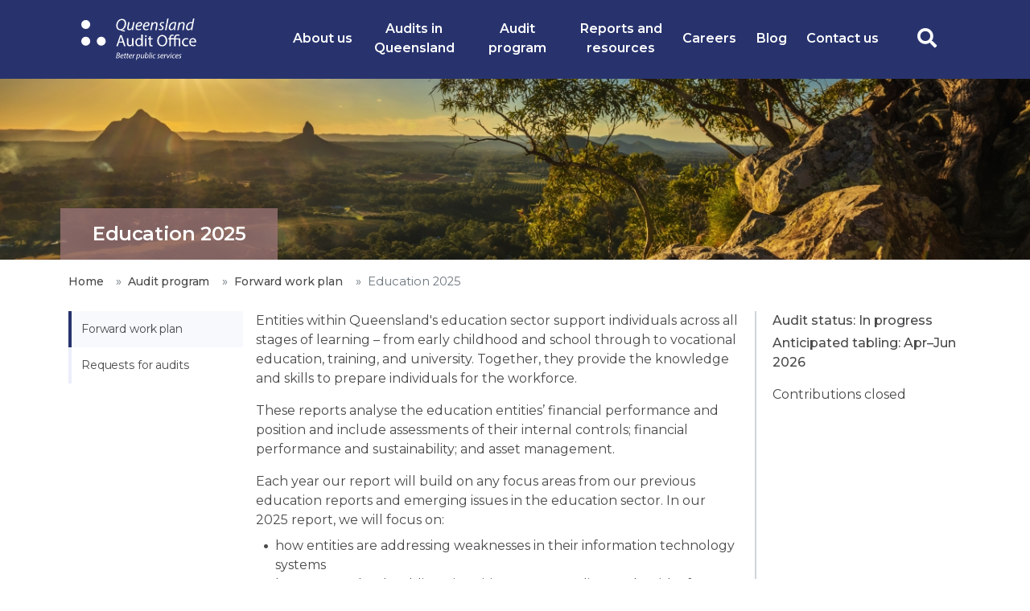

--- FILE ---
content_type: text/html; charset=UTF-8
request_url: https://www.qao.qld.gov.au/audit-program/education-2025
body_size: 7313
content:
<!DOCTYPE html>
<html lang="en" dir="ltr" prefix="og: https://ogp.me/ns#">
  <head>
    <meta charset="utf-8" />
<noscript><style>form.antibot * :not(.antibot-message) { display: none !important; }</style>
</noscript><meta name="description" content="Entities within Queensland&#039;s education sector support individuals across all stages of learning – from early childhood and school through to vocational education, training, and university. Together, they provide the knowledge and skills to prepare individuals for the workforce.These reports analyse the education entities’ financial performance and position and include assessments of their internal controls; financial performance and sustainability; and asset management." />
<link rel="canonical" href="https://www.qao.qld.gov.au/audit-program/education-2025" />
<meta property="og:image" content="https://www.qao.qld.gov.au/sites/default/files/2023-10/FWP%20pages_AdobeStock_210818097.jpeg" />
<meta name="twitter:card" content="summary" />
<meta name="twitter:image" content="https://www.qao.qld.gov.au/sites/default/files/2023-10/FWP%20pages_AdobeStock_210818097.jpeg" />
<meta name="Generator" content="Drupal 10 (https://www.drupal.org)" />
<meta name="MobileOptimized" content="width" />
<meta name="HandheldFriendly" content="true" />
<meta name="viewport" content="width=device-width, initial-scale=1, shrink-to-fit=no" />
<meta http-equiv="x-ua-compatible" content="ie=edge" />
<link rel="icon" href="/themes/custom/qao/favicon.ico" type="image/vnd.microsoft.icon" />

    <title>Education 2025 | Queensland Audit Office</title>
    <link rel="stylesheet" media="all" href="/sites/default/files/css/css_Bch14C1lcs24nXMAAj_S2VbtYuA1Sxo3wm2xp5u_ANk.css?delta=0&amp;language=en&amp;theme=qao&amp;include=[base64]" />
<link rel="stylesheet" media="all" href="/sites/default/files/css/css_0TeFaaAWrbDybxyhE7fvD9RYhE3T42Tx5_9Bh2rfLMs.css?delta=1&amp;language=en&amp;theme=qao&amp;include=[base64]" />
<link rel="stylesheet" media="all" href="//use.fontawesome.com/releases/v5.13.0/css/all.css" />
<link rel="stylesheet" media="all" href="/sites/default/files/css/css_UBmxSwLa8jq2rXpgM_pZJDeizyW1IZSupaTlPp1-YN8.css?delta=3&amp;language=en&amp;theme=qao&amp;include=[base64]" />
<link rel="stylesheet" media="all" href="//fonts.googleapis.com/css?family=Montserrat:400,500,600" />
<link rel="stylesheet" media="all" href="/sites/default/files/css/css_c2voLAfXuVzhUnYIPibg9-08y1XjYq71qHMnX7VkKuw.css?delta=5&amp;language=en&amp;theme=qao&amp;include=[base64]" />

    <script type="application/json" data-drupal-selector="drupal-settings-json">{"path":{"baseUrl":"\/","pathPrefix":"","currentPath":"node\/3175","currentPathIsAdmin":false,"isFront":false,"currentLanguage":"en"},"pluralDelimiter":"\u0003","suppressDeprecationErrors":true,"gtag":{"tagId":"","consentMode":false,"otherIds":[],"events":[],"additionalConfigInfo":[]},"ajaxPageState":{"libraries":"[base64]","theme":"qao","theme_token":null},"ajaxTrustedUrl":{"\/search":true},"gtm":{"tagId":null,"settings":{"data_layer":"dataLayer","include_classes":false,"allowlist_classes":"","blocklist_classes":"","include_environment":false,"environment_id":"","environment_token":""},"tagIds":["GTM-TDWD78W"]},"user":{"uid":0,"permissionsHash":"68e7f41a5f74206e1c1c334b3b87a38f33d6b63c411b451de5c2dd3ee02a5d1c"}}</script>
<script src="/sites/default/files/js/js_mTB_p3oZB3B2AKNQfGuAEQphF3EXocY20BYK8U_w4MA.js?scope=header&amp;delta=0&amp;language=en&amp;theme=qao&amp;include=eJxdjTEOgDAMAz8E9EmVg1AoCjWkGeD3ICQGWKy7WyxktHBsWeBemNQosL7FaaVqp6TalAOa9J6_D1hwfOPa7WBCHWf6g_JeXAAdKd4"></script>
<script src="/modules/contrib/google_tag/js/gtag.js?t7a4wg"></script>
<script src="/modules/contrib/google_tag/js/gtm.js?t7a4wg"></script>

  </head>
  <body class="layout-no-sidebars has-featured-top page-node-3175 path-node node--type-audit">
    <a href="#main-content" class="visually-hidden focusable skip-link">
      Skip to main content
    </a>
    <noscript><iframe src="https://www.googletagmanager.com/ns.html?id=GTM-TDWD78W"
                  height="0" width="0" style="display:none;visibility:hidden"></iframe></noscript>

      <div class="dialog-off-canvas-main-canvas" data-off-canvas-main-canvas>
    <div id="page-wrapper">
  <div id="page">
    <header id="header" class="header" role="banner" aria-label="Site header">
                      <nav class="navbar navbar-expand-md" id="navbar-main">
                    <div class="container">
                              <a href="/" title="Home" rel="home" class="navbar-brand">
              <img src="/themes/custom/qao/logo.svg" alt="Home" class="img-fluid d-inline-block align-top" />
            
    </a>
    

                                              <div class="form-inline navbar-form float-right">
                      <section class="row region region-header-form">
    <div class="views-exposed-form block block-views block-views-exposed-filter-blocksearch-api-page-1" data-drupal-selector="views-exposed-form-search-api-page-1" id="block-exposedformsearch-apipage-1">
  
    
      <div class="content">
      
<form action="/search" method="get" id="views-exposed-form-search-api-page-1" accept-charset="UTF-8">
  <div class="d-flex flex-wrap">
  





  <div class="js-form-item js-form-type-textfield form-type-textfield js-form-item-keys form-item-keys form-no-label mb-3">
                      <input data-drupal-selector="edit-keys" type="text" id="edit-keys" name="keys" value="" size="30" maxlength="128" class="form-text form-control" />

                      </div>
<div data-drupal-selector="edit-actions" class="form-actions js-form-wrapper form-wrapper mb-3" id="edit-actions"><button data-drupal-selector="edit-submit-search-api" type="submit" id="edit-submit-search-api" value="Apply" class="button js-form-submit form-submit btn btn-primary"><i class="fas fa-search"></i></button><button class="search-toggle"><i class="fas fa-search"></i></button>
</div>

</div>

</form>

    </div>
  </div>

  </section>

                    <button class="navbar-toggler navbar-toggler-right collapsed" type="button" data-toggle="collapse" data-target="#CollapsingNavbar" aria-controls="CollapsingNavbar" aria-expanded="false" aria-label="Toggle navigation"><i class="fas fa-bars"></i></button>
                  </div>
                              <div class="collapse navbar-collapse" id="CollapsingNavbar">
                  <nav role="navigation" aria-labelledby="block-mainnavigation-menu" id="block-mainnavigation" class="block block-menu navigation menu--main">
            
  <h2 class="visually-hidden" id="block-mainnavigation-menu">Main navigation</h2>
  

        
              <ul id="block-mainnavigation" class="clearfix nav navbar-nav">
                    <li class="nav-item menu-item--expanded dropdown">
                          <span class="toggle"></span>
          <a href="/about-us" class="nav-link dropdown-toggle" data-toggle="dropdown" aria-expanded="false" aria-haspopup="true" data-drupal-link-system-path="node/2432">About us</a>
                        <ul class="dropdown-menu">
                    <li class="dropdown-item">
                          <a href="/about-us/our-role" data-drupal-link-system-path="node/2448">Our role</a>
              </li>
                <li class="dropdown-item">
                          <a href="/about-us/our-strategic-plan" data-drupal-link-system-path="node/2433">Our strategic plan</a>
              </li>
                <li class="dropdown-item menu-item--collapsed">
                          <a href="/about-us/our-annual-report-transparency-report" data-drupal-link-system-path="node/22">Our annual report and transparency report</a>
              </li>
                <li class="dropdown-item menu-item--collapsed">
                          <a href="/about-us/external-reviews" data-drupal-link-system-path="node/3070">External reviews</a>
              </li>
                <li class="dropdown-item">
                          <a href="/about-us/our-people" data-drupal-link-system-path="node/2435">Our people</a>
              </li>
                <li class="dropdown-item">
                          <a href="/about-us/our-values" data-drupal-link-system-path="node/2454">Our values</a>
              </li>
                <li class="dropdown-item">
                          <a href="/about-us/our-history" data-drupal-link-system-path="node/2449">Our history</a>
              </li>
        </ul>
  
              </li>
                <li class="nav-item menu-item--expanded dropdown">
                          <span class="toggle"></span>
          <a href="/audits" class="nav-link dropdown-toggle" data-toggle="dropdown" aria-expanded="false" aria-haspopup="true" data-drupal-link-system-path="node/2436">Audits in Queensland</a>
                        <ul class="dropdown-menu">
                    <li class="dropdown-item">
                          <a href="/audits/our-mandate" data-drupal-link-system-path="node/2450">Our mandate</a>
              </li>
                <li class="dropdown-item">
                          <a href="/audits/audit-standards" data-drupal-link-system-path="node/2451">Audit standards</a>
              </li>
                <li class="dropdown-item">
                          <a href="/audits/audit-exemptions" data-drupal-link-system-path="node/2452">Audit exemptions</a>
              </li>
                <li class="dropdown-item">
                          <a href="/audits/contribute-audits-queensland" data-drupal-link-system-path="node/2444">Contribute to audits in Queensland</a>
              </li>
                <li class="dropdown-item">
                          <a href="/audits/information-elected-members" data-drupal-link-system-path="node/2837">Information for elected members</a>
              </li>
                <li class="dropdown-item">
                          <a href="/audits/understanding-audit" data-drupal-link-system-path="node/2913">Understanding an audit</a>
              </li>
        </ul>
  
              </li>
                <li class="nav-item menu-item--expanded active dropdown">
                          <span class="toggle"></span>
          <a href="/audit-program" class="nav-link active dropdown-toggle" data-toggle="dropdown" aria-expanded="false" aria-haspopup="true" data-drupal-link-system-path="node/2431">Audit program</a>
                        <ul class="dropdown-menu">
                    <li class="dropdown-item active">
                          <a href="/audit-program" class="active" data-drupal-link-system-path="node/2431">Forward work plan</a>
              </li>
                <li class="dropdown-item">
                          <a href="/audit-program/requests-audits" data-drupal-link-system-path="node/2838">Requests for audits</a>
              </li>
        </ul>
  
              </li>
                <li class="nav-item menu-item--expanded dropdown">
                          <span class="toggle"></span>
          <a href="/reports-resources" class="nav-link dropdown-toggle" data-toggle="dropdown" aria-expanded="false" aria-haspopup="true" data-drupal-link-system-path="node/2437">Reports and resources</a>
                        <ul class="dropdown-menu">
                    <li class="dropdown-item">
                          <a href="/reports-resources/reports-parliament" data-drupal-link-system-path="node/2430">Reports to parliament</a>
              </li>
                <li class="dropdown-item">
                          <a href="/reports-resources/status-auditor-generals-recommendations" data-drupal-link-system-path="node/2989">Status of recommendations</a>
              </li>
                <li class="dropdown-item">
                          <a href="/reports-resources/better-practice" data-drupal-link-system-path="node/2438">Better practice</a>
              </li>
                <li class="dropdown-item">
                          <a href="/reports-resources/events" data-drupal-link-system-path="node/2443">Events</a>
              </li>
                <li class="dropdown-item">
                          <a href="/reports-resources/fact-sheets" data-drupal-link-system-path="node/2441">Fact sheets</a>
              </li>
                <li class="dropdown-item">
                          <a href="/reports-resources/interactive-dashboards" data-drupal-link-system-path="node/2778">Interactive dashboards</a>
              </li>
                <li class="dropdown-item">
                          <a href="/reports-resources/qao-queensland-dashboard" data-drupal-link-system-path="node/2962">QAO Queensland dashboard</a>
              </li>
                <li class="dropdown-item">
                          <a href="/reports-resources/podcasts" data-drupal-link-system-path="node/3275">Podcasts</a>
              </li>
        </ul>
  
              </li>
                <li class="nav-item menu-item--expanded dropdown">
                          <span class="toggle"></span>
          <a href="/careers" class="nav-link dropdown-toggle" data-toggle="dropdown" aria-expanded="false" aria-haspopup="true" data-drupal-link-system-path="node/2442">Careers</a>
                        <ul class="dropdown-menu">
                    <li class="dropdown-item">
                          <a href="/careers/careers-faqs" data-drupal-link-system-path="node/3110">Careers FAQs</a>
              </li>
                <li class="dropdown-item">
                          <a href="/careers/career-opportunities" data-drupal-link-system-path="node/14">Career opportunities</a>
              </li>
                <li class="dropdown-item">
                          <a href="/careers/graduates" data-drupal-link-system-path="node/5">Graduates</a>
              </li>
                <li class="dropdown-item">
                          <a href="/careers/graduates#frequently-asked-questions" data-drupal-link-system-path="node/5">Graduates FAQs</a>
              </li>
        </ul>
  
              </li>
                <li class="nav-item">
                          <a href="/blog" class="nav-link" data-drupal-link-system-path="node/7">Blog</a>
              </li>
                <li class="nav-item menu-item--collapsed">
                          <a href="/contact-us" class="nav-link" data-drupal-link-system-path="node/19">Contact us</a>
              </li>
        </ul>
  


  </nav>


                                  <div class="form-inline navbar-form float-right">
                      <section class="row region region-header-form">
    <div class="views-exposed-form block block-views block-views-exposed-filter-blocksearch-api-page-1" data-drupal-selector="views-exposed-form-search-api-page-1" id="block-exposedformsearch-apipage-1">
  
    
      <div class="content">
      
<form action="/search" method="get" id="views-exposed-form-search-api-page-1" accept-charset="UTF-8">
  <div class="d-flex flex-wrap">
  





  <div class="js-form-item js-form-type-textfield form-type-textfield js-form-item-keys form-item-keys form-no-label mb-3">
                      <input data-drupal-selector="edit-keys" type="text" id="edit-keys" name="keys" value="" size="30" maxlength="128" class="form-text form-control" />

                      </div>
<div data-drupal-selector="edit-actions" class="form-actions js-form-wrapper form-wrapper mb-3" id="edit-actions"><button data-drupal-selector="edit-submit-search-api" type="submit" id="edit-submit-search-api" value="Apply" class="button js-form-submit form-submit btn btn-primary"><i class="fas fa-search"></i></button><button class="search-toggle"><i class="fas fa-search"></i></button>
</div>

</div>

</form>

    </div>
  </div>

  </section>

                  </div>
                	          </div>
                                            </div>
                  </nav>
          </header>
                      <div class="featured-top">
          <aside class="featured-top__inner section" role="complementary">
              <div class="views-element-container block block-views block-views-blockheader-pages-block-page-header" id="block-views-block-header-pages-block-page-header">
  
    
      <div class="content">
      <div>
<div class="view view-header-pages view-id-header_pages view-display-id-block_page_header js-view-dom-id-3e1c1a1c393cc7cab5b72811506491b1dfaf4ef0a64e6c4550eaee9d60130442">
  
    
      
      <div class="view-content">
        <div>
    <div class="field-content page-hero-image"><div>
  
  
            <div class="field field--name-field-media-image field--type-image field--label-hidden field__item">  <img loading="lazy" src="/sites/default/files/styles/page_hero/public/2023-10/FWP%20pages_AdobeStock_210818097.jpeg?itok=fqhmStnH" width="1366" height="240" alt="Image looking over the Glasshouse Mountains at sunset" class="image-style-page-hero" />


</div>
      
</div>
</div><div class="container page-hero-title"><h1>Education 2025</h1></div>
  </div>

    </div>
  
          </div>
</div>

    </div>
  </div>


          </aside>
        </div>
              <div id="main-wrapper" class="layout-main-wrapper clearfix">
              <div id="main" class="container">
            <div id="block-breadcrumbs-2" class="block block-system block-system-breadcrumb-block">
  
    
      <div class="content">
      
  <nav role="navigation" aria-label="breadcrumb" style="">
  <ol class="breadcrumb">
            <li class="breadcrumb-item">
        <a href="/">Home</a>
      </li>
                <li class="breadcrumb-item">
        <a href="/audit-program">Audit program</a>
      </li>
                <li class="breadcrumb-item">
        <a href="/audit-program">Forward work plan</a>
      </li>
                <li class="breadcrumb-item active">
        Education 2025
      </li>
        </ol>
</nav>


    </div>
  </div>


          <div class="row row-offcanvas row-offcanvas-left clearfix">
              <main class="main-content col" id="content" role="main">
                <section class="section">
                  <a id="main-content" tabindex="-1"></a>
                    <div data-drupal-messages-fallback class="hidden"></div>


<article class="node node--type-audit node--view-mode-full clearfix">
  <header>
    
        
      </header>
  <div class="node__content clearfix">
      <div class="layout layout--threecol-section layout--threecol-section--25-50-25">

          <div  class="layout__region layout__region--first">
        <nav role="navigation" aria-labelledby="-menu" class="block block-menu navigation menu--main">
            
  <h2 class="visually-hidden" id="-menu">Main navigation</h2>
  

        
              <ul class="clearfix nav navbar-nav">
                    <li class="nav-item active">
                          <a href="/audit-program" class="nav-link active" data-drupal-link-system-path="node/2431">Forward work plan</a>
              </li>
                <li class="nav-item">
                          <a href="/audit-program/requests-audits" class="nav-link" data-drupal-link-system-path="node/2838">Requests for audits</a>
              </li>
        </ul>
  


  </nav>

      </div>
    
          <div  class="layout__region layout__region--second">
        <div class="block block-layout-builder block-field-blocknodeauditbody">
  
    
      <div class="content">
      




            <div class="field field--name-body field--type-text-with-summary field--label-hidden field__item"><p>Entities within Queensland's education sector support individuals across all stages of learning – from early childhood and school through to vocational education, training, and university. Together, they provide the knowledge and skills to prepare individuals for the workforce.</p><p>These reports analyse the education entities’ financial performance and position and include assessments of their internal controls; financial performance and sustainability; and asset management.</p><p>Each year our report will build on any focus areas from our previous education reports and emerging issues in the education<span> sector. In our 2025 report, we will focus on:</span></p><ul><li>how entities are addressing weaknesses in their information technology systems</li><li>how Queensland public universities are responding to the risk of historical wage underpayments to staff</li><li>the outcome of the Senate inquiry into the quality of governance at Australian universities</li><li>strategies in place at universities and TAFE Queensland to manage their financial sustainability</li><li>the progress and spend on the schools and training infrastructure expansion programs, and progress made on our previous recommendation on completing regular and timely asset condition assessments</li><li>how universities are tracking with their capital programs and how effectively they are maintaining their assets.&nbsp;</li></ul><p><span>Other areas we may analyse further this year include:</span></p><ul><li>asset management maturity at universities.</li></ul></div>
      
    </div>
  </div>
<div class="block block-layout-builder block-extra-field-blocknodeauditcontent-moderation-control">
  
    
      <div class="content">
      
    </div>
  </div>
<div class="block block-layout-builder block-field-blocknodeauditfield-area-of-focus">
  
    
      <div class="content">
      




  <div class="field field--name-field-area-of-focus field--type-entity-reference field--label-above">
    <div class="field__label">Area of focus</div>
          <div class='field__items'>
              <div class="field__item">Services</div>
              </div>
      </div>

    </div>
  </div>
<div class="block block-layout-builder block-field-blocknodeauditfield-parliamentary-committee">
  
    
      <div class="content">
      




  <div class="field field--name-field-parliamentary-committee field--type-entity-reference field--label-above">
    <div class="field__label">Parliamentary Committee</div>
              <div class="field__item">Education, Arts and Communities Committee</div>
          </div>

    </div>
  </div>

      </div>
    
          <div  class="layout__region layout__region--third">
        <div class="block block-layout-builder block-field-blocknodeauditfield-status">
  
    
      <div class="content">
      




            <div class="field field--name-field-status field--type-list-string field--label-hidden field__item">In progress</div>
      
    </div>
  </div>
<div class="block block-layout-builder block-field-blocknodeauditfield-display-expected-text">
  
    
      <div class="content">
      




            <div class="field field--name-field-display-expected-text field--type-string field--label-hidden field__item">Anticipated tabling: Apr–Jun 2026</div>
      
    </div>
  </div>
<div class="block block-layout-builder block-field-blocknodeauditfield-audit-contribution-status">
  
    
      <div class="content">
      



<div class="field field--name-field-audit-contribution-status field--type-list-string">
  <span class="contributions_closed">Contributions closed</span>
</div>

    </div>
  </div>

      </div>
    
  </div>

  </div>
</article>


                </section>
              </main>
                                  </div>
        </div>
          </div>
          <div class="featured-bottom">
        <aside class="clearfix" role="complementary">
          
          
            <section class="region region-featured-bottom-third">
    <div class="container"><div id="block-qao-mailchimpsubscribeblock" class="block-content-content_block block block-block-content block-block-content536b4f68-10c4-4bcd-932f-a2abfd0303df">
  
    
      <div class="content">
      <div class="block-content block-content--type-content-block block-content--view-mode-full ds-1col clearfix">

  

  
            <div class="clearfix text-formatted field field--name-body field--type-text-with-summary field--label-hidden field__item"><div id="mc_embed_shell"><div id="mc_embed_signup"><h2>Subscribe to our news and blog</h2><form class="validate" action="https://qld.us12.list-manage.com/subscribe/post?u=f6d7a086a6a8a7c902e156606&amp;id=8fe795e098&amp;f_id=002572e0f0" method="post" id="mc-embedded-subscribe-form" name="mc-embedded-subscribe-form" target="_blank"><div id="mc_embed_signup_scroll"><div class="mc-field-group"><label for="mce-EMAIL">Email Address <span class="asterisk">*</span></label><input class="required email form-control" type="email" name="EMAIL" id="mce-EMAIL" required value placeholder="Email"></div><div class="mc-field-group"><label for="mce-NAME">Name </label><input class="text form-control" type="text" name="NAME" id="mce-NAME" value placeholder="Name"></div><div style="left:-5000px;position:absolute;" aria-hidden="true"><input type="text" name="b_f6d7a086a6a8a7c902e156606_8fe795e098" tabindex="-1" value></div><div class="clear button"><input class="button btn btn-primary" type="submit" name="subscribe" id="mc-embedded-subscribe" value="Subscribe"></div></div><div class="clear" id="mce-responses"><div class="response" style="display:none;" id="mce-error-response">&nbsp;</div><div class="response" style="display:none;" id="mce-success-response">&nbsp;</div></div></form></div><script type="text/javascript" src="//s3.amazonaws.com/downloads.mailchimp.com/js/mc-validate.js"></script><script type="text/javascript">(function($) {window.fnames = new Array(); window.ftypes = new Array();fnames[0]='EMAIL';ftypes[0]='email';fnames[1]='NAME';ftypes[1]='text';}(jQuery));var $mcj = jQuery.noConflict(true);</script></div></div>
      

</div>


    </div>
  </div>
</div>
  </section>

        </aside>
      </div>
        <footer class="site-footer">
              <div class="container">
                      <div class="site-footer__top clearfix">
                <nav role="navigation" aria-labelledby="block-footer-menu" id="block-footer" class="block block-menu navigation menu--footer">
            
  <h2 class="visually-hidden" id="block-footer-menu">Footer</h2>
  

        
              <ul class="clearfix nav flex-row" data-component-id="bootstrap_barrio:menu_columns">
                    <li class="nav-item">
                <a href="/help" class="nav-link nav-link--help" data-drupal-link-system-path="node/2446">Help</a>
              </li>
                <li class="nav-item">
                <a href="/sitemap" class="nav-link nav-link--sitemap" data-drupal-link-system-path="sitemap">Site map</a>
              </li>
                <li class="nav-item">
                <a href="/copyright" class="nav-link nav-link--copyright" data-drupal-link-system-path="node/2468">Copyright</a>
              </li>
                <li class="nav-item">
                <a href="/publication-scheme" class="nav-link nav-link--publication-scheme" data-drupal-link-system-path="node/2462">Publication scheme</a>
              </li>
                <li class="nav-item">
                <a href="/disclosure-log" class="nav-link nav-link--disclosure-log" data-drupal-link-system-path="node/2457">Disclosure log</a>
              </li>
                <li class="nav-item">
                <a href="/information-privacy" class="nav-link nav-link--information-privacy" data-drupal-link-system-path="node/2467">Information privacy</a>
              </li>
                <li class="nav-item">
                <a href="/disclaimer" class="nav-link nav-link--disclaimer" data-drupal-link-system-path="node/2428">Disclaimer</a>
              </li>
                <li class="nav-item">
                <a href="http://www.qld.gov.au/help/accessibility/" class="nav-link nav-link-http--wwwqldgovau-help-accessibility-">Accessibility</a>
              </li>
                <li class="nav-item">
                <a href="http://www.qld.gov.au/languages/" class="nav-link nav-link-http--wwwqldgovau-languages-">Other languages</a>
              </li>
                <li class="nav-item">
                <a href="https://www.linkedin.com/company/qld-audit-office" class="nav-link nav-link-https--wwwlinkedincom-company-qld-audit-office">Linkedin</a>
              </li>
        </ul>
  



  </nav>


            </div>
                                <div class="site-footer__bottom">
                <div id="block-footercopyrights" class="block-content-content_block block block-block-content block-block-contentd2c80eb5-06ce-4cbb-bc11-407bef182157">
  
    
      <div class="content">
      <div class="block-content block-content--type-content-block block-content--view-mode-full ds-1col clearfix">

  

  
            <div class="clearfix text-formatted field field--name-body field--type-text-with-summary field--label-hidden field__item"><p>Copyright © 2026 Queensland Audit Office.</p><p>We acknowledge the Traditional Custodians of the land on which we operate, live and gather as employees, and recognise their continuing connection to land, water and community. We pay respect to Elders past, present and emerging.</p></div>
      

</div>


    </div>
  </div>


            </div>
                  </div>
          </footer>
  </div>
</div>

  </div>

    
    <script>
      (function(h,o,t,j,a,r){
        h.hj=h.hj||function(){(h.hj.q=h.hj.q||[]).push(arguments)};
        h._hjSettings={hjid:1403725,hjsv:6};
        a=o.getElementsByTagName('head')[0];
        r=o.createElement('script');r.async=1;
        r.src=t+h._hjSettings.hjid+j+h._hjSettings.hjsv;
        a.appendChild(r);
      })(window,document,'https://static.hotjar.com/c/hotjar-','.js?sv=');
    </script>
    <script src="/sites/default/files/js/js_AcJbc6rQz4rADO28lD65zF8niOZ9ziZX2d5QbxPlN-M.js?scope=footer&amp;delta=0&amp;language=en&amp;theme=qao&amp;include=eJxdjTEOgDAMAz8E9EmVg1AoCjWkGeD3ICQGWKy7WyxktHBsWeBemNQosL7FaaVqp6TalAOa9J6_D1hwfOPa7WBCHWf6g_JeXAAdKd4"></script>
<script src="https://cdnjs.cloudflare.com/ajax/libs/svg4everybody/2.1.9/svg4everybody.min.js"></script>
<script src="/sites/default/files/js/js_5eUQ4_KjVvBDbw_OGxXmnPb2y2BHhtY_eAiixZ5vqq4.js?scope=footer&amp;delta=2&amp;language=en&amp;theme=qao&amp;include=eJxdjTEOgDAMAz8E9EmVg1AoCjWkGeD3ICQGWKy7WyxktHBsWeBemNQosL7FaaVqp6TalAOa9J6_D1hwfOPa7WBCHWf6g_JeXAAdKd4"></script>

  </body>
</html>


--- FILE ---
content_type: text/css
request_url: https://www.qao.qld.gov.au/sites/default/files/css/css_c2voLAfXuVzhUnYIPibg9-08y1XjYq71qHMnX7VkKuw.css?delta=5&language=en&theme=qao&include=eJyNjktuwzAMBS8kW0cSKIl1FPDjklQS3z6BC3RRb7oh-DiDB1bV8DDYSwWzoflLJeCJroypXqHx9bqRVqDF46Ah25WziqMZRCEIvXLRjqmpYW7KuwpK-PrXWpZqCL3Z5PoPmVFmaUqTxX_0bnMHWuEOr0Rw6IxS56COluNmiB-5OLYYKukbNMPsI87tt_1MO2y43D6voCU_PJBzBcf0GPj0fM6VtU_CN6K5iW0
body_size: 793
content:
/* @license GPL-2.0-or-later https://www.drupal.org/licensing/faq */
.breadcrumb{font-size:0.929em;}
.main-content .field__label{margin-bottom:5px;font-weight:700}.main-content .field--name-node-title{margin-bottom:2rem}.main-content .field--name-node-title:after{content:"";display:block;max-width:11.15rem;height:5px;border-bottom:5px solid #987273}.layout--twocol-section{display:-ms-flexbox;display:flex}.layout--twocol-section .layout__region--first{-ms-flex:1 0 25%;flex:1 0 25%}.layout--twocol-section .layout__region--second{-ms-flex:1 0 75%;flex:1 0 75%}.layout--twocol-section .view-content>h2{margin-top:1rem;margin-bottom:2rem}.main-content .view-content>.views-row{width:100%;margin-bottom:1.25rem}.main-content .view-content>.views-row .btn.btn-link{width:100%;text-align:left}.main-content .view-content>.views-row .btn.btn-link .field--name-node-title{display:inline-block;margin-bottom:0;max-width:90%}.main-content .view-content>.views-row .btn.btn-link .field--name-node-title h3{margin-bottom:0}.main-content .view-content>.views-row .btn.btn-link .field--name-node-title:after{display:none}.main-content .view-content>.views-row .btn.btn-link>.fa-minus,.main-content .view-content>.views-row .btn.btn-link>.fa-plus{display:none;float:right;padding-top:5px}.main-content .view-content>.views-row .btn.btn-link.collapsed>.fa-plus,.main-content .view-content>.views-row .btn.btn-link:not(.collapsed)>.fa-minus{display:inline-block}.node--type-audit-request.node--view-mode-teaser.ds-2col-stacked{margin-bottom:0}.node--type-audit-request.node--view-mode-teaser.ds-2col-stacked>.card>.card-header>.btn-link{padding:.25rem 1rem}.node--type-audit-request.node--view-mode-teaser.ds-2col-stacked>.card>.card-body{display:none}.node--type-audit-request.node--view-mode-teaser.ds-2col-stacked>.card>.card-body .field{margin-bottom:1.5rem}.node--type-audit.ds-2col-stacked>.card>.card-body{display:none}.node--type-audit.ds-2col-stacked>.card>.card-header{margin-bottom:0}.node--type-audit.ds-2col-stacked .group-left{width:100%}@media(min-width:993px){.node--type-audit.ds-2col-stacked .group-left{width:75%;display:inline-block;padding-right:1rem}}body.cke_editable .node--type-audit.ds-2col-stacked .group-left{width:75%;display:inline-block;padding-right:1rem}.node--type-audit.ds-2col-stacked .group-right{width:100%;color:#343a40}@media(min-width:993px){.node--type-audit.ds-2col-stacked .group-right{width:25%;float:right}}body.cke_editable .node--type-audit.ds-2col-stacked .group-right{width:25%;float:right}.node--type-audit.ds-2col-stacked .group-right .field__label{color:#343a40;margin-bottom:.75rem}.node--type-audit.ds-2col-stacked .group-right .field__item{margin-bottom:.75rem}.field--name-field-view-report-link.btn-primary a{color:#fff;font-weight:500}.field--name-field-view-report-link.btn-primary a:hover{color:#fff}
.featured-top .col-auto{padding-right:0;padding-left:0}.featured-top .view-content{position:relative;display:block}.featured-top img{max-width:100%;height:200px;object-fit:cover}@media(min-width:993px){.featured-top img{width:100%;height:auto}}body.cke_editable .featured-top img{width:100%;height:auto}@media(min-width:993px){.featured-top .page-hero-title{position:absolute;bottom:0;left:calc(50vw - 580px)}}body.cke_editable .featured-top .page-hero-title{position:absolute;bottom:0;left:calc(50vw - 580px)}.featured-top .page-hero-title h1{font-size:1.5rem;margin-top:1rem}@media(min-width:993px){.featured-top .page-hero-title h1{overflow:hidden;max-width:80%;display:-ms-inline-flexbox;display:inline-flex;letter-spacing:-.4px;padding:20px 40px;margin:0;line-height:1;color:#fff;background-color:rgba(152,114,115,.8);position:relative}}body.cke_editable .featured-top .page-hero-title h1{overflow:hidden;max-width:80%;display:-ms-inline-flexbox;display:inline-flex;letter-spacing:-.4px;padding:20px 40px;margin:0;line-height:1;color:#fff;background-color:rgba(152,114,115,.8);position:relative}


--- FILE ---
content_type: image/svg+xml
request_url: https://www.qao.qld.gov.au/themes/custom/qao/dist/images/icons/linkedin.svg
body_size: 476
content:
<?xml version="1.0" encoding="UTF-8"?>
<svg width="22px" height="22px" viewBox="0 0 22 22" version="1.1" xmlns="http://www.w3.org/2000/svg" xmlns:xlink="http://www.w3.org/1999/xlink">
    <!-- Generator: Sketch 58 (84663) - https://sketch.com -->
    <title>linkedin-logo</title>
    <desc>Created with Sketch.</desc>
    <g id="Client's-feedback" stroke="none" stroke-width="1" fill="none" fill-rule="evenodd">
        <g id="Desktop-HD-Copy-2" transform="translate(-1222.000000, -5438.000000)" fill="#FFFFFF" fill-rule="nonzero">
            <g id="Footer" transform="translate(6.000000, 5407.000000)">
                <g id="linkedin-logo" transform="translate(1216.000000, 31.000000)">
                    <path d="M19.8,0 L2.2,0 C0.99,0 0,0.99 0,2.2 L0,19.8 C0,21.01 0.99,22 2.2,22 L19.8,22 C21.01,22 22,21.01 22,19.8 L22,2.2 C22,0.99 21.01,0 19.8,0 Z M6.6,18.7 L3.3,18.7 L3.3,8.8 L6.6,8.8 L6.6,18.7 Z M4.95,6.93 C3.85,6.93 2.97,6.05 2.97,4.95 C2.97,3.85 3.85,2.97 4.95,2.97 C6.05,2.97 6.93,3.85 6.93,4.95 C6.93,6.05 6.05,6.93 4.95,6.93 Z M18.7,18.7 L15.4,18.7 L15.4,12.87 C15.4,11.9900431 14.63,11.22 13.75,11.22 C12.87,11.22 12.1,11.9900431 12.1,12.87 L12.1,18.7 L8.8,18.7 L8.8,8.8 L12.1,8.8 L12.1,10.12 C12.65,9.24 13.86,8.58 14.85,8.58 C16.94,8.58 18.7,10.34 18.7,12.43 L18.7,18.7 Z" id="Shape"></path>
                </g>
            </g>
        </g>
    </g>
</svg>